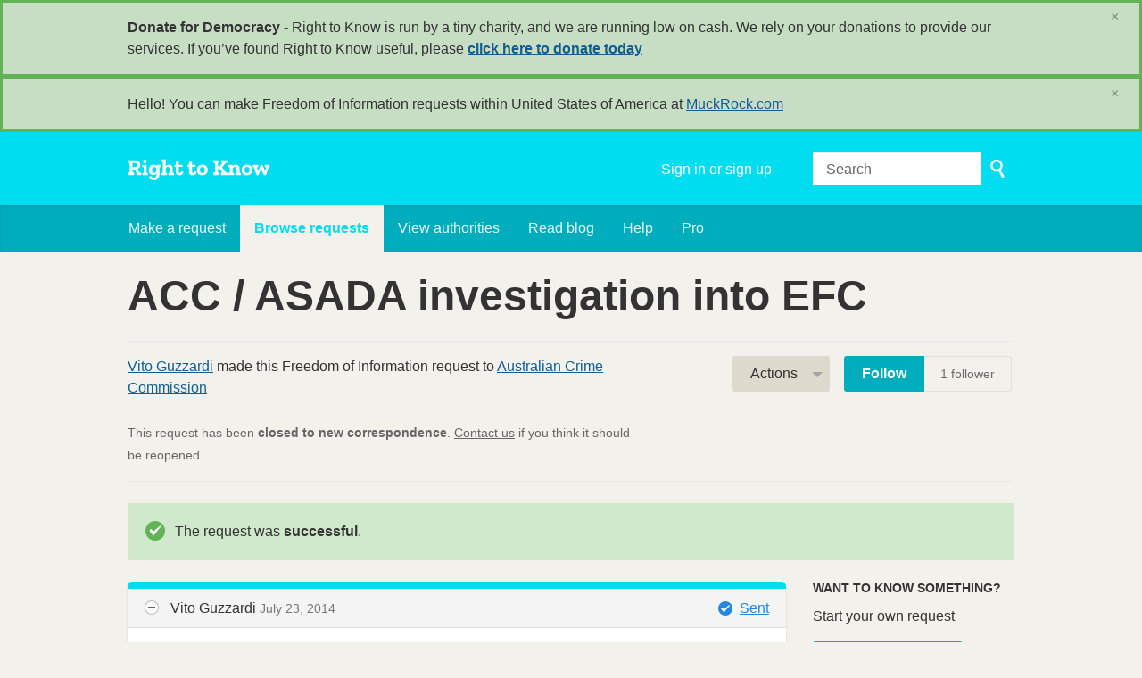

--- FILE ---
content_type: text/html; charset=utf-8
request_url: https://www.righttoknow.org.au/request/acc_asada_investigation_into_efc
body_size: 11281
content:
<!DOCTYPE html>
<html lang="en" class="no-js">
  <head>
    <meta charset="utf-8">
    <meta name="csrf-param" content="authenticity_token" />
<meta name="csrf-token" />

    <title>
        ACC / ASADA investigation into EFC - a Freedom of Information request to Australian Crime Commission - Right to Know
    </title>

    <link rel="shortcut icon" type="image/x-icon" href="/assets/favicon-9911923b79ef3110bc97eb93cb6f703cfe348dd298bed3164be928426ee297aa.ico" />


      <!--[if LTE IE 7]>
<link rel="stylesheet" media="all" href="/assets/responsive/application-lte-ie7-2e745d6d1c5b9da95ac6b4020e8f9003d9dfca28cba59cc45b3bbded4b397872.css" title="Main" />
<![endif]-->

<!--[if IE 8]>
<link rel="stylesheet" media="all" href="/assets/responsive/application-ie8-fd26ce18e571ddcc0c9944c44d8c04bb295fb764c22325865280e7b667c8117a.css" title="Main" />
<![endif]-->

<!--[if IE 8]>
<link rel="stylesheet" media="all" href="/assets/responsive/application-ie8-fd26ce18e571ddcc0c9944c44d8c04bb295fb764c22325865280e7b667c8117a.css" title="Main" />
<![endif]-->

<!--[if GT IE 8]><!-->
<link rel="stylesheet" media="all" href="/assets/responsive/application-f2aba6867785b5dd4ed8d4e0c915b02707333c9f3a0429fcbe452a17fab40df6.css" title="Main" />
<!--<![endif]-->

  <link rel="stylesheet" media="print" href="/assets/responsive/print-f382691f6b7273571ffb7f402fe142b58891fec1e115fe46abdd8e80a3c064cc.css" />


        <link rel="alternate" type="application/atom+xml" title="New updates for the request 'ACC / ASADA investigation into EFC'" href="https://www.righttoknow.org.au/feed/request/acc_asada_investigation_into_efc">
          <link rel="alternate" type="application/json" title="JSON version of New updates for the request 'ACC / ASADA investigation into EFC'" href="https://www.righttoknow.org.au/feed/request/acc_asada_investigation_into_efc.json">
      <link rel="alternate" type="application/json" title="JSON version of this page" href="/request/acc_asada_investigation_into_efc.json">

    <meta name="viewport" content="width=device-width, initial-scale=1.0" />
    
<meta property="og:site_name" content="Right to Know" />

  <meta property="og:title" content="ACC / ASADA investigation into EFC - a Freedom of Information request to Australian Crime Commission" />
  <meta property="og:type" content="article" />

    <meta property="article:published_time" content="2014-07-23T20:41:51+10:00" />
    <meta property="article:modified_time" content="2014-10-01T15:26:37+10:00" />
    <meta property="og:description" content="I seek access to all the documents including correspondence,
briefings file notes and telephone records of communications made
between 1 January 2013 and today between:

- the Department of Health (including Mr Richard Eccles and his staff) and the Australian Crime Commission;

in relation to the proposed or actual investigation by ACC / ASADA into
the Essendon Football Club, including the joint press conference
held on 7 February 2013, and the arrangements for the ACC / AFL / ASADA joint investigation.

Yours faithfully,
Vito Guzzardi" />


<meta property="og:image" content="https://www.righttoknow.org.au/assets/logo-opengraph-a2b4e6d0abab52b292b71d8d829caebc16101924522f52ee0f84bb9af34aa2b0.png" />
<meta property="og:url" content="https://www.righttoknow.org.au/request/acc_asada_investigation_into_efc" />
<meta property="og:image:width" content="1200" />
<meta property="og:image:height" content="630" />
<meta name="twitter:card" content="summary_large_image">

    <link rel="apple-touch-icon" sizes="180x180" href="/assets/favicon/apple-touch-icon-d6b1a806faa72e14d354869672329f0e93486032b1e97d6bb368f34fb58a0833.png">
<link rel="icon" type="image/png" sizes="32x32" href="/assets/favicon/favicon-32x32-d253db94f32da883650f19c436b56408723e420d1cb29aa1f179a5bc85b83fc9.png">
<link rel="icon" type="image/png" sizes="16x16" href="/assets/favicon/favicon-16x16-3b2d87de883b8fc13b20462632a5d7070322431db7146afee4d2ec87d40abbd3.png">
<link rel="manifest" href="/assets/favicon/manifest-ecd116a11dc6e8a8a630c8d72c253571f01dc90215c20a02c512c202418b4a92.json">
<script defer data-domain="righttoknow.org.au" src="https://plausible.io/js/script.outbound-links.js"></script>
<script>window.plausible = window.plausible || function() { (window.plausible.q = window.plausible.q || []).push(arguments) }</script>

    <!-- Replace the html tag's no-js class with js -->
    <script>
      (function(H){
        H.className = H.className.replace(/\bno-js\b/,'js-loaded')
      })(document.documentElement);
    </script>
    
  </head>
  <body class=" ">
    <div class="entirebody">

    <a href="#content" class="show-with-keyboard-focus-only skip-to-link" tabindex="0">Skip to content</a>
      <!-- begin popups -->
        <div class="popup popup--popup popup--standard" role="alert" id="standard-popup">
  <div class="row">
    <div class="popup__content">
      <strong>Donate for Democracy - </strong>
      Right to Know is run by a tiny charity, and we are running low on cash. We rely on your donations to provide our services. If you’ve found Right to Know useful, please <b><a href="https://donate.oaf.org.au">click here to donate today</a></b>
      <a class="popup__close js-popup__close" aria-label="Close" data-remote="true" rel="nofollow" data-method="delete" href="/announcements/12">
        <span aria-hidden="true">&times;</span>
</a>    </div>
  </div>
</div>

        <div id="country-message">
        </div>
      <!-- end popups -->

      <div class="only-show-for-print">
  <p class="print-information">Printed from https://www.righttoknow.org.au/request/acc_asada_investigation_into_efc on January 25, 2026 20:52</p>
</div>
<div id="banner" class="banner " role="banner">
  <div id="banner_inner" class="banner_inner">
    <div id="banner_content" class="banner_content">
      <div class="banner_site-title">
        <h1><a id="logo" class="site-title__logo" href="/">Right to Know</a></h1>
      </div>

      <div class="rsp_menu_button">
        <a href="#banner" class="open"> <i class="icon-menu"></i> Menu </a>
        <a href="#" class="close"> <i class="icon-menu"></i> Close </a>
      </div>

      <div id="user_locale_switcher" class="locale-list">
  </div>
        <div id="logged_in_bar" class="logged_in_bar account-link-menu-item">
  <a class="sign_in_link" href="/profile/sign_in?r=%2Frequest%2Facc_asada_investigation_into_efc">Sign in or sign up</a>
</div>

      <div id="navigation_search" class="navigation_search">
        <form id="navigation_search_form" class="navigation_search_form" method="get" action="/search" role="search">
          <label class="visually-hidden" for="navigation_search_button">
            Search
          </label>
          <input type="search" name="query" id="navigation_search_button" class="navigation_search_button" placeholder="Search" title="type your search term here" />
          <button type="submit">
            <span class="visually-hidden">
              Submit Search
            </span>
          </button>
        </form>
      </div>
    </div>

    <div id="topnav" class="topnav ">
  <ul id="navigation" class="navigation" role="navigation">

      <li class="">
  <a id="make-request-link" href="/select_authority">Make a request</a>
</li>

<li class="selected">
  <a href="/list/successful">Browse requests</a>
</li>

<li class="">
  <a href="/body/list/all">View authorities</a>
</li>

  <li class=""><a href="/blog">Read blog</a></li>

<li class="">
  <a href="/help/about">Help</a>
</li>

<li class="">
  <a href="/pro">Pro</a>
</li>

  </ul>
</div>

  </div>
</div>



      <div id="wrapper">
        <div id="content" role="main">

          <div id="request_show" class="controller_request">
            








<div class="request-header">
  <div class="row">
    <h1>ACC / ASADA investigation into EFC</h1>

    <div class="request-header__action-bar-container">
      <div class="request-header__action-bar">

        <p class="request-header__subtitle ">
              <a href="/user/vito_guzzardi">Vito Guzzardi</a> made this Freedom of Information request to <a href="/body/acc">Australian Crime Commission</a>



<span class="request-header__closed_to_correspondence">
  <br><br>
  This request has been <strong>closed to new correspondence</strong>. <a href="/help/contact">Contact us</a> if you think it should be reopened.
</span>


        </p>

          <div class="request-header__action-bar__actions ">
              <div id="after_actions" class="after-actions">
  <ul class="action-menu after-actions__action-menu">
    <li>
      <a href="#" class="action-menu__button">Actions</a>

      <ul class="action-menu__menu">
          <li class="action-menu__menu__item">
            <span class="action-menu__menu__heading">
              Vito Guzzardi
            </span>

            <ul class="action-menu__menu__submenu owner_actions">
              <li>
                  <a href="/request/719/followups/new/2535">Write a reply</a>
              </li>

                <li>
                  <a href="/request/acc_asada_investigation_into_efc?update_status=1">Update the status of this request</a>
                </li>

              <li>
                <a href="/request/719/followups/new?internal_review=1">Request an internal review</a>
              </li>
            </ul>
          </li>

        <li class="action-menu__menu__item">
          <span class="action-menu__menu__heading">
            Australian Crime Commission
          </span>

          <ul class="action-menu__menu__submenu public_body_actions">
            <li>
              <a href="/upload/request/acc_asada_investigation_into_efc">Respond to request</a>
            </li>
          </ul>
        </li>

        <li class="action-menu__menu__item">
          <ul class="action-menu__menu__submenu anyone_actions">

              <li>
               <a href="/request/acc_asada_investigation_into_efc/report/new">Report this request</a><span class="action-menu__info-link">
                <a href="/help/about#reporting">Help</a>
              </span>
              </li>

              <li>
                <a href="/annotate/request/acc_asada_investigation_into_efc">Add an annotation</a>
              </li>


            <li>
              <a href="/request/acc_asada_investigation_into_efc/download">Download a zip file of all correspondence</a>
            </li>

            <li>
              <a href="/details/request/acc_asada_investigation_into_efc">View event history details</a>
            </li>

            <li>
              <a tabindex="0" class="js-collapsable-trigger-all" data-text-expanded="Collapse all correspondence" data-text-collapsed="Expand all correspondence">Collapse all correspondence</a>
            </li>

            <li>
              <div class="feed_link feed_link_action-menu">
  <a href="/feed/request/acc_asada_investigation_into_efc">RSS feed</a>
  <svg xmlns="http://www.w3.org/2000/svg" width="8" height="8" viewBox="0 0 8 8" alt=""><path fill="#777777" fill-rule="evenodd" d="M.9 3.04a4.07 4.07 0 0 1 4.06 4.08.6.6 0 0 1-1.2 0A2.88 2.88 0 0 0 .9 4.22a.6.6 0 0 1 0-1.19zM.9 0C4.82 0 8 3.2 8 7.12a.6.6 0 0 1-1.19 0A5.93 5.93 0 0 0 .9 1.19.6.6 0 1 1 .9 0zm.14 5.91a1.04 1.04 0 1 1 0 2.09 1.04 1.04 0 0 1 0-2.09z"/></svg>
</div>

            </li>
          </ul>
        </li>
      </ul>
    </li>
  </ul>
</div>


                <div class="action-bar__follow">
    <div class="action-bar__follow-button">
      <div class="feed_link feed_link_toolbar">
        <a class="link_button_green track__action" href="/track/request/acc_asada_investigation_into_efc">Follow</a>
      </div>
    </div>
    <div class="action-bar__follower-count">
      <span id="follow_count">1</span> follower
    </div>
  </div>

          </div>
      </div>
    </div>

    <div class="request-status">
      <div id="request_status" class="request-status-message request-status-message--successful">
        <i class="icon-standalone icon_successful"></i>

        <p>
          The request was <strong>successful</strong>.
        </p>
      </div>
    </div>
  </div>
</div>



<div id="left_column" class="left_column">
  

      <div class="ff-print-fix"></div>

<div class="outgoing correspondence js-collapsable" id="outgoing-1522">
  


    <div class="correspondence__header correspondence__header--with-delivery-status">
      <span class="correspondence__header__author js-collapsable-trigger">
        Vito Guzzardi
      </span>

      <a class="correspondence__header__date" href="#outgoing-1522">
          <time datetime="2014-07-23T20:41:51+10:00" title="2014-07-23 20:41:51 +1000">July 23, 2014</time>
</a>
        <div class="correspondence__header__delivery-status">
          <a class="toggle-delivery-log toggle-delivery-log--sent js-toggle-delivery-log" data-delivery-status="sent" href="/outgoing_messages/1522/delivery_status">            Sent</a>        </div>
    </div>

    <div class="js-delivery-log-ajax-error" hidden aria-hidden="true" style="display: none; visibility: hidden;">
      <p>We couldn’t load the mail server logs for this message.</p>
      <p><a target="_blank" href="/outgoing_messages/1522/delivery_status">Try opening the logs in a new window.</a></p>
    </div>

    <div class="correspondence_text">
      <div><p>Dear Australian Crime Commission,</p>

<p>I seek access to all the documents including correspondence,
<br />briefings file notes and telephone records of communications made
<br />between 1 January 2013 and today between:</p>

<p>- the Department of Health (including Mr Richard Eccles and his staff) and the Australian Crime Commission;</p>

<p>in relation to the proposed or actual investigation by ACC / ASADA into
<br />the Essendon Football Club, including the joint press conference
<br />held on 7 February 2013, and the arrangements for the ACC / AFL / ASADA joint investigation.</p>

<p>Yours faithfully,
<br />Vito Guzzardi</p></div>
    </div>

    <p class="event_actions">

    </p>



      <div class="correspondence__footer">
  <div class="correspondence__footer__cplink">
    <input type="text" id="" value="https://www.righttoknow.org.au/request/acc_asada_investigation_into_efc#outgoing-1522" class="cplink__field" />

    <a class="cplink__button">Link to this</a>

    <a class="cplink__button" href="/request/acc_asada_investigation_into_efc/report/new?outgoing_message_id=1522">Report</a>
  </div>
</div>

</div>



      <div class="ff-print-fix"></div>

<div class="incoming correspondence normal js-collapsable" id="incoming-2396">
  <div class="correspondence__header">
    <span class="correspondence__header__author js-collapsable-trigger">
        foi,
        Australian Crime Commission
    </span>

    <a class="correspondence__header__date" href="#incoming-2396">
      <time datetime="2014-08-14T08:43:32+10:00" title="2014-08-14 08:43:32 +1000">August 14, 2014</time>
</a>  </div>

  


    <div class="correspondence_text">
      
<div id="attachment-5627">
    <p>Dear Mr Guzzardi,</p>

<p>  </p>

<p> Thank you for your recent FOI application. I apologise for the delay in
<br /> acknowledging your request, the ACC is currently experiencing a high
<br /> volume of requests.</p>

<p>  </p>

<p> I note your request seeks access to the following documents:</p>

<p>  </p>

<p> “all the documents (including correspondence, briefings file notes and
<br /> telephone records of communications) made between 1 January 2013 and 23
<br /> July 2014 between the Department of Health (including Mr Richard Eccles
<br /> and his staff) and the Australian Crime Commission in relation to the
<br /> proposed or actual investigation by ACC / ASADA into the Essendon Football
<br /> Club, including the joint press conference held on 7 February 2013, and
<br /> the arrangements for the ACC / AFL / ASADA joint investigation.”</p>

<p>  </p>

<p> I am seeking some clarification with respect to the reference “between the
<br /> Department of Health (including Mr Richard Eccles and his staff)” Mr
<br /> Richard Eccles is an employee of the Department of Prime Minister and
<br /> Cabinet, however your request is seeking correspondence between the
<br /> Department of Health and the ACC.</p>

<p>  </p>

<p> Does your request in fact seek correspondence between the ACC and Mr
<br /> Eccles as well as any correspondence with the Department of Health. Or
<br /> should the reference to the Department of Health be a reference to the
<br /> Department of Prime Minister and Cabinet?</p>

<p>  </p>

<p> In addition the ACC would seek your consent to a 2 week extension of
<br /> processing time to 5 September to allow for the clarification of your
<br /> request and adequate consultation with third parties.</p>

<p>  </p>

<p> I would be grateful if you could let me know whether you agree to this
<br /> extension of time and provide clarification regarding the reference to Mr
<br /> Richard Eccles.</p>

<p>  </p>

<p> Kind regards,</p>

<p>  </p>

<p>  </p>

<p>  </p>

<p> Amy Dyde | Legal Services</p>

<p> A/g FOI Coordinator</p>

<p> Australian Crime Commission</p>

<p> Ph: 02 62436620</p>

<p> [1][<a href="/help/officers#mobiles">email address</a>]</p>

<p>  </p>

<p><span class="unfold_link"><a href="?unfold=1#incoming-2396">show quoted sections</a></span></p>
</div>
    </div>

    <p class="event_actions">
    </p>



      <div class="correspondence__footer">
  <div class="correspondence__footer__cplink">
    <input type="text" id="" value="https://www.righttoknow.org.au/request/acc_asada_investigation_into_efc#incoming-2396" class="cplink__field" />

    <a class="cplink__button">Link to this</a>

    <a class="cplink__button" href="/request/acc_asada_investigation_into_efc/report/new?incoming_message_id=2396">Report</a>
  </div>
</div>

</div>



      <div class="ff-print-fix"></div>

<div class="outgoing correspondence js-collapsable" id="outgoing-1597">
  


    <div class="correspondence__header correspondence__header--with-delivery-status">
      <span class="correspondence__header__author js-collapsable-trigger">
        Vito Guzzardi
      </span>

      <a class="correspondence__header__date" href="#outgoing-1597">
          <time datetime="2014-08-14T19:46:38+10:00" title="2014-08-14 19:46:38 +1000">August 14, 2014</time>
</a>
        <div class="correspondence__header__delivery-status">
          <a class="toggle-delivery-log toggle-delivery-log--sent js-toggle-delivery-log" data-delivery-status="sent" href="/outgoing_messages/1597/delivery_status">            Sent</a>        </div>
    </div>

    <div class="js-delivery-log-ajax-error" hidden aria-hidden="true" style="display: none; visibility: hidden;">
      <p>We couldn’t load the mail server logs for this message.</p>
      <p><a target="_blank" href="/outgoing_messages/1597/delivery_status">Try opening the logs in a new window.</a></p>
    </div>

    <div class="correspondence_text">
      <div><p>Dear foi,</p>

<p>My apologies - yes my request in fact seeks correspondence between the ACC and Mr Eccles as well as any correspondence with the Department of Health.</p>

<p>Consent to a 2 week extension is given for processing time to 5 September to allow for the clarification of my request and adequate consultation with third parties.</p>

<p>Yours sincerely,</p>

<p>Vito Guzzardi</p></div>
    </div>

    <p class="event_actions">

    </p>



      <div class="correspondence__footer">
  <div class="correspondence__footer__cplink">
    <input type="text" id="" value="https://www.righttoknow.org.au/request/acc_asada_investigation_into_efc#outgoing-1597" class="cplink__field" />

    <a class="cplink__button">Link to this</a>

    <a class="cplink__button" href="/request/acc_asada_investigation_into_efc/report/new?outgoing_message_id=1597">Report</a>
  </div>
</div>

</div>



      <div class="ff-print-fix"></div>

<div class="incoming correspondence normal js-collapsable" id="incoming-2406">
  <div class="correspondence__header">
    <span class="correspondence__header__author js-collapsable-trigger">
        foi,
        Australian Crime Commission
    </span>

    <a class="correspondence__header__date" href="#incoming-2406">
      <time datetime="2014-08-15T07:37:33+10:00" title="2014-08-15 07:37:33 +1000">August 15, 2014</time>
</a>  </div>

  


    <div class="correspondence_text">
      
<div id="attachment-5649">
    <p>Dear Mr Guzzardi, </p>

<p>Thank you for your prompt reply. </p>

<p>I appreciate your clarification of the terms of your request, and will proceed with processing the scope of your request as outlined below. </p>

<p>I confirm the due date for this matter is now 5 September. </p>

<p>Kind regards,</p>

<p>Amy Dyde | Legal Services
<br />A/g FOI Coordinator 
<br />Australian Crime Commission
<br />Ph: 02 62436620
<br />[<a href="/help/officers#mobiles">email address</a>]</p>

<p><span class="unfold_link"><a href="?unfold=1#incoming-2406">show quoted sections</a></span></p>
</div>
    </div>

    <p class="event_actions">
    </p>



      <div class="correspondence__footer">
  <div class="correspondence__footer__cplink">
    <input type="text" id="" value="https://www.righttoknow.org.au/request/acc_asada_investigation_into_efc#incoming-2406" class="cplink__field" />

    <a class="cplink__button">Link to this</a>

    <a class="cplink__button" href="/request/acc_asada_investigation_into_efc/report/new?incoming_message_id=2406">Report</a>
  </div>
</div>

</div>



      <div class="ff-print-fix"></div>



      <div class="ff-print-fix"></div>

<div class="incoming correspondence normal js-collapsable" id="incoming-2518">
  <div class="correspondence__header">
    <span class="correspondence__header__author js-collapsable-trigger">
        foi,
        Australian Crime Commission
    </span>

    <a class="correspondence__header__date" href="#incoming-2518">
      <time datetime="2014-09-05T09:48:57+10:00" title="2014-09-05 09:48:57 +1000">September 05, 2014</time>
</a>  </div>

  


    <div class="correspondence_text">
      
<div id="attachment-5852">
    <p>Dear Mr Guzzardi, </p>

<p>The ACC is in the final stages of preparing documents for release to you, as well as a letter of decision. </p>

<p>Would you consent to a short extension of time, to Tuesday 9 September? </p>

<p>Kind regards,</p>

<p>Amy Dyde | Legal Services
<br />A/g FOI Coordinator 
<br />Australian Crime Commission
<br />Ph: 02 62436620
<br />[<a href="/help/officers#mobiles">email address</a>]</p>

<p><span class="unfold_link"><a href="?unfold=1#incoming-2518">show quoted sections</a></span></p>
</div>
    </div>

    <p class="event_actions">
    </p>



      <div class="correspondence__footer">
  <div class="correspondence__footer__cplink">
    <input type="text" id="" value="https://www.righttoknow.org.au/request/acc_asada_investigation_into_efc#incoming-2518" class="cplink__field" />

    <a class="cplink__button">Link to this</a>

    <a class="cplink__button" href="/request/acc_asada_investigation_into_efc/report/new?incoming_message_id=2518">Report</a>
  </div>
</div>

</div>



      <div class="ff-print-fix"></div>

<div class="outgoing correspondence js-collapsable" id="outgoing-1666">
  


    <div class="correspondence__header correspondence__header--with-delivery-status">
      <span class="correspondence__header__author js-collapsable-trigger">
        Vito Guzzardi
      </span>

      <a class="correspondence__header__date" href="#outgoing-1666">
          <time datetime="2014-09-06T13:26:26+10:00" title="2014-09-06 13:26:26 +1000">September 06, 2014</time>
</a>
        <div class="correspondence__header__delivery-status">
          <a class="toggle-delivery-log toggle-delivery-log--sent js-toggle-delivery-log" data-delivery-status="sent" href="/outgoing_messages/1666/delivery_status">            Sent</a>        </div>
    </div>

    <div class="js-delivery-log-ajax-error" hidden aria-hidden="true" style="display: none; visibility: hidden;">
      <p>We couldn’t load the mail server logs for this message.</p>
      <p><a target="_blank" href="/outgoing_messages/1666/delivery_status">Try opening the logs in a new window.</a></p>
    </div>

    <div class="correspondence_text">
      <div><p>Dear foi,</p>

<p>Yes, the time extension is granted as requested.</p>

<p>Thanks.</p>

<p>Yours sincerely,</p>

<p>Vito Guzzardi</p></div>
    </div>

    <p class="event_actions">

    </p>



      <div class="correspondence__footer">
  <div class="correspondence__footer__cplink">
    <input type="text" id="" value="https://www.righttoknow.org.au/request/acc_asada_investigation_into_efc#outgoing-1666" class="cplink__field" />

    <a class="cplink__button">Link to this</a>

    <a class="cplink__button" href="/request/acc_asada_investigation_into_efc/report/new?outgoing_message_id=1666">Report</a>
  </div>
</div>

</div>



      <div class="ff-print-fix"></div>



      <div class="ff-print-fix"></div>

<div class="incoming correspondence normal js-collapsable" id="incoming-2535">
  <div class="correspondence__header">
    <span class="correspondence__header__author js-collapsable-trigger">
        foi,
        Australian Crime Commission
    </span>

    <a class="correspondence__header__date" href="#incoming-2535">
      <time datetime="2014-09-09T09:11:17+10:00" title="2014-09-09 09:11:17 +1000">September 09, 2014</time>
</a>  </div>

  


    <div class="correspondence_text">
        <div class="attachments">
    <div class="attachments__header">
      <h3>
        18 Attachments
      </h3>
    </div>

    <ul class="list-of-attachments">
        <li class="attachment" id="attachment-5885">
            <a href="/request/719/response/2535/attach/3/image001.jpg?cookie_passthrough=1"><img class="attachment__image" alt="Attachment" src="/assets/content_type/icon_image_jpeg_large-c75d931ec8ad72b187cbffdbbe59e796dc767de342f3037f1018a09de59b02df.png" /></a>

            <p class="attachment__name">
              image001.jpg
            </p>

            <p class="attachment__meta">
              2K
              <a href="/request/719/response/2535/attach/3/image001.jpg?cookie_passthrough=1">Download</a>
              
            </p>
</li>        <li class="attachment" id="attachment-5886">
            <a href="/request/719/response/2535/attach/4/Document%201.pdf?cookie_passthrough=1"><img class="attachment__image" alt="Attachment" src="/assets/content_type/icon_application_pdf_large-8e0382c783d59518dc6f8750a99b45dfdbb9bb136e6ad3e3715c8de5ca2c1546.png" /></a>

            <p class="attachment__name">
              Document 1.pdf
            </p>

            <p class="attachment__meta">
              405K
              <a href="/request/719/response/2535/attach/4/Document%201.pdf?cookie_passthrough=1">Download</a>
                <a href="/request/719/response/2535/attach/html/4/Document%201.pdf.html">View as HTML</a>
              
            </p>
</li>        <li class="attachment" id="attachment-5887">
            <a href="/request/719/response/2535/attach/5/Document%202.pdf?cookie_passthrough=1"><img class="attachment__image" alt="Attachment" src="/assets/content_type/icon_application_pdf_large-8e0382c783d59518dc6f8750a99b45dfdbb9bb136e6ad3e3715c8de5ca2c1546.png" /></a>

            <p class="attachment__name">
              Document 2.pdf
            </p>

            <p class="attachment__meta">
              98K
              <a href="/request/719/response/2535/attach/5/Document%202.pdf?cookie_passthrough=1">Download</a>
                <a href="/request/719/response/2535/attach/html/5/Document%202.pdf.html">View as HTML</a>
              
            </p>
</li>        <li class="attachment" id="attachment-5888">
            <a href="/request/719/response/2535/attach/6/Document%203.pdf?cookie_passthrough=1"><img class="attachment__image" alt="Attachment" src="/assets/content_type/icon_application_pdf_large-8e0382c783d59518dc6f8750a99b45dfdbb9bb136e6ad3e3715c8de5ca2c1546.png" /></a>

            <p class="attachment__name">
              Document 3.pdf
            </p>

            <p class="attachment__meta">
              222K
              <a href="/request/719/response/2535/attach/6/Document%203.pdf?cookie_passthrough=1">Download</a>
                <a href="/request/719/response/2535/attach/html/6/Document%203.pdf.html">View as HTML</a>
              
            </p>
</li>        <li class="attachment" id="attachment-5889">
            <a href="/request/719/response/2535/attach/7/Document%204.pdf?cookie_passthrough=1"><img class="attachment__image" alt="Attachment" src="/assets/content_type/icon_application_pdf_large-8e0382c783d59518dc6f8750a99b45dfdbb9bb136e6ad3e3715c8de5ca2c1546.png" /></a>

            <p class="attachment__name">
              Document 4.pdf
            </p>

            <p class="attachment__meta">
              173K
              <a href="/request/719/response/2535/attach/7/Document%204.pdf?cookie_passthrough=1">Download</a>
                <a href="/request/719/response/2535/attach/html/7/Document%204.pdf.html">View as HTML</a>
              
            </p>
</li>        <li class="attachment" id="attachment-5890">
            <a href="/request/719/response/2535/attach/8/Document%205.pdf?cookie_passthrough=1"><img class="attachment__image" alt="Attachment" src="/assets/content_type/icon_application_pdf_large-8e0382c783d59518dc6f8750a99b45dfdbb9bb136e6ad3e3715c8de5ca2c1546.png" /></a>

            <p class="attachment__name">
              Document 5.pdf
            </p>

            <p class="attachment__meta">
              428K
              <a href="/request/719/response/2535/attach/8/Document%205.pdf?cookie_passthrough=1">Download</a>
                <a href="/request/719/response/2535/attach/html/8/Document%205.pdf.html">View as HTML</a>
              
            </p>
</li>        <li class="attachment" id="attachment-5891">
            <a href="/request/719/response/2535/attach/9/Document%206.pdf?cookie_passthrough=1"><img class="attachment__image" alt="Attachment" src="/assets/content_type/icon_application_pdf_large-8e0382c783d59518dc6f8750a99b45dfdbb9bb136e6ad3e3715c8de5ca2c1546.png" /></a>

            <p class="attachment__name">
              Document 6.pdf
            </p>

            <p class="attachment__meta">
              406K
              <a href="/request/719/response/2535/attach/9/Document%206.pdf?cookie_passthrough=1">Download</a>
                <a href="/request/719/response/2535/attach/html/9/Document%206.pdf.html">View as HTML</a>
              
            </p>
</li>        <li class="attachment" id="attachment-5892">
            <a href="/request/719/response/2535/attach/10/Document%207.pdf?cookie_passthrough=1"><img class="attachment__image" alt="Attachment" src="/assets/content_type/icon_application_pdf_large-8e0382c783d59518dc6f8750a99b45dfdbb9bb136e6ad3e3715c8de5ca2c1546.png" /></a>

            <p class="attachment__name">
              Document 7.pdf
            </p>

            <p class="attachment__meta">
              66K
              <a href="/request/719/response/2535/attach/10/Document%207.pdf?cookie_passthrough=1">Download</a>
                <a href="/request/719/response/2535/attach/html/10/Document%207.pdf.html">View as HTML</a>
              
            </p>
</li>        <li class="attachment" id="attachment-5893">
            <a href="/request/719/response/2535/attach/11/Document%208.pdf?cookie_passthrough=1"><img class="attachment__image" alt="Attachment" src="/assets/content_type/icon_application_pdf_large-8e0382c783d59518dc6f8750a99b45dfdbb9bb136e6ad3e3715c8de5ca2c1546.png" /></a>

            <p class="attachment__name">
              Document 8.pdf
            </p>

            <p class="attachment__meta">
              51K
              <a href="/request/719/response/2535/attach/11/Document%208.pdf?cookie_passthrough=1">Download</a>
                <a href="/request/719/response/2535/attach/html/11/Document%208.pdf.html">View as HTML</a>
              
            </p>
</li>        <li class="attachment" id="attachment-5894">
            <a href="/request/719/response/2535/attach/12/Document%209.pdf?cookie_passthrough=1"><img class="attachment__image" alt="Attachment" src="/assets/content_type/icon_application_pdf_large-8e0382c783d59518dc6f8750a99b45dfdbb9bb136e6ad3e3715c8de5ca2c1546.png" /></a>

            <p class="attachment__name">
              Document 9.pdf
            </p>

            <p class="attachment__meta">
              164K
              <a href="/request/719/response/2535/attach/12/Document%209.pdf?cookie_passthrough=1">Download</a>
                <a href="/request/719/response/2535/attach/html/12/Document%209.pdf.html">View as HTML</a>
              
            </p>
</li>        <li class="attachment" id="attachment-5895">
            <a href="/request/719/response/2535/attach/13/Document%2010.pdf?cookie_passthrough=1"><img class="attachment__image" alt="Attachment" src="/assets/content_type/icon_application_pdf_large-8e0382c783d59518dc6f8750a99b45dfdbb9bb136e6ad3e3715c8de5ca2c1546.png" /></a>

            <p class="attachment__name">
              Document 10.pdf
            </p>

            <p class="attachment__meta">
              100K
              <a href="/request/719/response/2535/attach/13/Document%2010.pdf?cookie_passthrough=1">Download</a>
                <a href="/request/719/response/2535/attach/html/13/Document%2010.pdf.html">View as HTML</a>
              
            </p>
</li>        <li class="attachment" id="attachment-5896">
            <a href="/request/719/response/2535/attach/14/Document%2011.pdf?cookie_passthrough=1"><img class="attachment__image" alt="Attachment" src="/assets/content_type/icon_application_pdf_large-8e0382c783d59518dc6f8750a99b45dfdbb9bb136e6ad3e3715c8de5ca2c1546.png" /></a>

            <p class="attachment__name">
              Document 11.pdf
            </p>

            <p class="attachment__meta">
              2.3M
              <a href="/request/719/response/2535/attach/14/Document%2011.pdf?cookie_passthrough=1">Download</a>
                <a href="/request/719/response/2535/attach/html/14/Document%2011.pdf.html">View as HTML</a>
              
            </p>
</li>        <li class="attachment" id="attachment-5897">
            <a href="/request/719/response/2535/attach/15/Document%2012.pdf?cookie_passthrough=1"><img class="attachment__image" alt="Attachment" src="/assets/content_type/icon_application_pdf_large-8e0382c783d59518dc6f8750a99b45dfdbb9bb136e6ad3e3715c8de5ca2c1546.png" /></a>

            <p class="attachment__name">
              Document 12.pdf
            </p>

            <p class="attachment__meta">
              139K
              <a href="/request/719/response/2535/attach/15/Document%2012.pdf?cookie_passthrough=1">Download</a>
                <a href="/request/719/response/2535/attach/html/15/Document%2012.pdf.html">View as HTML</a>
              
            </p>
</li>        <li class="attachment" id="attachment-5898">
            <a href="/request/719/response/2535/attach/16/Document%2013.pdf?cookie_passthrough=1"><img class="attachment__image" alt="Attachment" src="/assets/content_type/icon_application_pdf_large-8e0382c783d59518dc6f8750a99b45dfdbb9bb136e6ad3e3715c8de5ca2c1546.png" /></a>

            <p class="attachment__name">
              Document 13.pdf
            </p>

            <p class="attachment__meta">
              71K
              <a href="/request/719/response/2535/attach/16/Document%2013.pdf?cookie_passthrough=1">Download</a>
                <a href="/request/719/response/2535/attach/html/16/Document%2013.pdf.html">View as HTML</a>
              
            </p>
</li>        <li class="attachment" id="attachment-5899">
            <a href="/request/719/response/2535/attach/17/Document%2014.pdf?cookie_passthrough=1"><img class="attachment__image" alt="Attachment" src="/assets/content_type/icon_application_pdf_large-8e0382c783d59518dc6f8750a99b45dfdbb9bb136e6ad3e3715c8de5ca2c1546.png" /></a>

            <p class="attachment__name">
              Document 14.pdf
            </p>

            <p class="attachment__meta">
              69K
              <a href="/request/719/response/2535/attach/17/Document%2014.pdf?cookie_passthrough=1">Download</a>
                <a href="/request/719/response/2535/attach/html/17/Document%2014.pdf.html">View as HTML</a>
              
            </p>
</li>        <li class="attachment" id="attachment-5900">
            <a href="/request/719/response/2535/attach/18/Document%2015.pdf?cookie_passthrough=1"><img class="attachment__image" alt="Attachment" src="/assets/content_type/icon_application_pdf_large-8e0382c783d59518dc6f8750a99b45dfdbb9bb136e6ad3e3715c8de5ca2c1546.png" /></a>

            <p class="attachment__name">
              Document 15.pdf
            </p>

            <p class="attachment__meta">
              127K
              <a href="/request/719/response/2535/attach/18/Document%2015.pdf?cookie_passthrough=1">Download</a>
                <a href="/request/719/response/2535/attach/html/18/Document%2015.pdf.html">View as HTML</a>
              
            </p>
</li>        <li class="attachment" id="attachment-5901">
            <a href="/request/719/response/2535/attach/19/Document%2016.pdf?cookie_passthrough=1"><img class="attachment__image" alt="Attachment" src="/assets/content_type/icon_application_pdf_large-8e0382c783d59518dc6f8750a99b45dfdbb9bb136e6ad3e3715c8de5ca2c1546.png" /></a>

            <p class="attachment__name">
              Document 16.pdf
            </p>

            <p class="attachment__meta">
              2.4M
              <a href="/request/719/response/2535/attach/19/Document%2016.pdf?cookie_passthrough=1">Download</a>
                <a href="/request/719/response/2535/attach/html/19/Document%2016.pdf.html">View as HTML</a>
              
            </p>
</li>        <li class="attachment" id="attachment-5902">
            <a href="/request/719/response/2535/attach/20/FOI%20Decision%20letter%20Guzzardi.pdf?cookie_passthrough=1"><img class="attachment__image" alt="Attachment" src="/assets/content_type/icon_application_pdf_large-8e0382c783d59518dc6f8750a99b45dfdbb9bb136e6ad3e3715c8de5ca2c1546.png" /></a>

            <p class="attachment__name">
              FOI Decision letter Guzzardi.pdf
            </p>

            <p class="attachment__meta">
              455K
              <a href="/request/719/response/2535/attach/20/FOI%20Decision%20letter%20Guzzardi.pdf?cookie_passthrough=1">Download</a>
                <a href="/request/719/response/2535/attach/html/20/FOI%20Decision%20letter%20Guzzardi.pdf.html">View as HTML</a>
              
            </p>
</li>    </ul>

    <a href="#" class="attachments__show-more" style="display: none;" data-show-all="Show all attachments" data-show-fewer="Show fewer attachments"></a>
  </div>

<div id="attachment-103766">
    <p>Dear Mr. Guzzardi,</p>

<p> Please find attached a letter detailing the decision of Ms. Amy Dyde on
<br /> your request under the Freedom of Information Act 1982 along with the
<br /> documents released to you under the terms of that decision.  </p>

<p> Kind regards,</p>

<p>  </p>

<p> Patrick Dale</p>

<p> Examinations Registry | Australian
<br /> Crime Commission |</p>

<p> [ACC ext]  02 6243 6904 | [ACC
<br /> int] 36904 |</p>

<p> |[2]www.crimecommission.gov.au |
<br /> [1]cid:image001.jpg@01CDD926.B059EB40 [<a href="/help/officers#mobiles">email address</a>]</p>

<p>  </p>

<p>  </p>

<p><span class="unfold_link"><a href="?unfold=1#incoming-2535">show quoted sections</a></span></p>

<p>References</p>

<p> Visible links
<br /> 2. <a href="http://www.crimecommission.gov.au/">http://www.crimecommission.gov.au/</a>
<br /> 3. <a href="http://www.crimecommission.gov.au/">http://www.crimecommission.gov.au/</a></p>
</div>
    </div>

    <p class="event_actions">
    </p>



      <div class="correspondence__footer">
  <div class="correspondence__footer__cplink">
    <input type="text" id="" value="https://www.righttoknow.org.au/request/acc_asada_investigation_into_efc#incoming-2535" class="cplink__field" />

    <a class="cplink__button">Link to this</a>

    <a class="cplink__button" href="/request/acc_asada_investigation_into_efc/report/new?incoming_message_id=2535">Report</a>
  </div>
</div>

</div>



      <div class="ff-print-fix"></div>





    <div class="request-footer__action-bar-container">
      <div class="request-footer__action-bar__actions">
          <div id="after_actions" class="after-actions">
  <ul class="action-menu after-actions__action-menu">
    <li>
      <a href="#" class="action-menu__button">Actions</a>

      <ul class="action-menu__menu">
          <li class="action-menu__menu__item">
            <span class="action-menu__menu__heading">
              Vito Guzzardi
            </span>

            <ul class="action-menu__menu__submenu owner_actions">
              <li>
                  <a href="/request/719/followups/new/2535">Write a reply</a>
              </li>

                <li>
                  <a href="/request/acc_asada_investigation_into_efc?update_status=1">Update the status of this request</a>
                </li>

              <li>
                <a href="/request/719/followups/new?internal_review=1">Request an internal review</a>
              </li>
            </ul>
          </li>

        <li class="action-menu__menu__item">
          <span class="action-menu__menu__heading">
            Australian Crime Commission
          </span>

          <ul class="action-menu__menu__submenu public_body_actions">
            <li>
              <a href="/upload/request/acc_asada_investigation_into_efc">Respond to request</a>
            </li>
          </ul>
        </li>

        <li class="action-menu__menu__item">
          <ul class="action-menu__menu__submenu anyone_actions">

              <li>
               <a href="/request/acc_asada_investigation_into_efc/report/new">Report this request</a><span class="action-menu__info-link">
                <a href="/help/about#reporting">Help</a>
              </span>
              </li>

              <li>
                <a href="/annotate/request/acc_asada_investigation_into_efc">Add an annotation</a>
              </li>


            <li>
              <a href="/request/acc_asada_investigation_into_efc/download">Download a zip file of all correspondence</a>
            </li>

            <li>
              <a href="/details/request/acc_asada_investigation_into_efc">View event history details</a>
            </li>

            <li>
              <a tabindex="0" class="js-collapsable-trigger-all" data-text-expanded="Collapse all correspondence" data-text-collapsed="Expand all correspondence">Collapse all correspondence</a>
            </li>

            <li>
              <div class="feed_link feed_link_action-menu">
  <a href="/feed/request/acc_asada_investigation_into_efc">RSS feed</a>
  <svg xmlns="http://www.w3.org/2000/svg" width="8" height="8" viewBox="0 0 8 8" alt=""><path fill="#777777" fill-rule="evenodd" d="M.9 3.04a4.07 4.07 0 0 1 4.06 4.08.6.6 0 0 1-1.2 0A2.88 2.88 0 0 0 .9 4.22a.6.6 0 0 1 0-1.19zM.9 0C4.82 0 8 3.2 8 7.12a.6.6 0 0 1-1.19 0A5.93 5.93 0 0 0 .9 1.19.6.6 0 1 1 .9 0zm.14 5.91a1.04 1.04 0 1 1 0 2.09 1.04 1.04 0 0 1 0-2.09z"/></svg>
</div>

            </li>
          </ul>
        </li>
      </ul>
    </li>
  </ul>
</div>


            <div class="action-bar__follow">
    <div class="action-bar__follow-button">
      <div class="feed_link feed_link_toolbar">
        <a class="link_button_green track__action" href="/track/request/acc_asada_investigation_into_efc">Follow</a>
      </div>
    </div>
    <div class="action-bar__follower-count">
      <span id="follow_count">1</span> follower
    </div>
  </div>

      </div>
    </div>
</div>

  <div id="right_column" class="sidebar right_column" role="complementary">
  <div class="sidebar__section new-request-cta">
    <h2 class="new-request__title">Want to know something?</h2>
<p class="new-request__description">Start your own request</p>
<a class="new-request__make-new-requests" href="/select_authority">
  Make a request &raquo;
</a>
  </div>

    <div class="sidebar__section pro-upsell">
    <strong><a href="/pro">Right to Know Pro</a></strong> is a powerful, fully-featured FOI toolkit for journalists.
  </div>




  <div class="sidebar__section next-actions">
    <h2>Act on what you've learnt</h2>

<div class="act_link">
  <i class="act-link-icon act-link-icon--medium"></i>
  <a onclick="if (ga) { ga(&#39;send&#39;,&#39;event&#39;,&#39;Outbound Link&#39;,&#39;Medium Exit&#39;,&#39;Request sidebar&#39;,1) };" href="http://medium.com/">Write about this on Medium</a>
</div>


  <div class="act_link">
    <i class="act-link-icon act-link-icon--donation"></i>
    <a href="https://donate.oaf.org.au/">
      <strong>Donate</strong> to Right to Know
</a>  </div>


    <!-- Consider listing websites that users might find useful here (in your theme) -->

  </div>

  

  


    <div class="sidebar__section sidebar__similar-requests">
  <h2>Requests like this</h2>


    
<div class="request_short_listing">
  <h3 class="request_short_listing__title">
    <a href="/request/all_documents_related_to_nathan?utm_campaign=alaveteli-experiments-87&amp;utm_content=sidebar_similar_requests&amp;utm_medium=link&amp;utm_source=right+to+know">
      All documents related to Nathan Bock and being cleared by ASADA.
</a>  </h3>

  <p class="request_short_listing__authority">
    <a href="/body/asada">Australian Sports Anti-Doping Authority</a>
  </p>
</div>

    
<div class="request_short_listing">
  <h3 class="request_short_listing__title">
    <a href="/request/statement_on_asadas_investigatio?utm_campaign=alaveteli-experiments-87&amp;utm_content=sidebar_similar_requests&amp;utm_medium=link&amp;utm_source=right+to+know">
      Statement on ASADA's investigation into doping at the Essendon Football Club
</a>  </h3>

  <p class="request_short_listing__authority">
    <a href="/body/department_of_health_disability_and_ageing">Department of Health, Disability and Ageing</a>
  </p>
</div>

    
<div class="request_short_listing">
  <h3 class="request_short_listing__title">
    <a href="/request/acc_documents_related_to_shane_c?utm_campaign=alaveteli-experiments-87&amp;utm_content=sidebar_similar_requests&amp;utm_medium=link&amp;utm_source=right+to+know">
      ACC documents related to Shane Charter / ASADA / EFC investigation
</a>  </h3>

  <p class="request_short_listing__authority">
    <a href="/body/acc">Australian Crime Commission</a>
  </p>
</div>

    
<div class="request_short_listing">
  <h3 class="request_short_listing__title">
    <a href="/request/documents_relating_to_asada_and?utm_campaign=alaveteli-experiments-87&amp;utm_content=sidebar_similar_requests&amp;utm_medium=link&amp;utm_source=right+to+know">
      Documents relating to ASADA and ACC meetings January - February 2013
</a>  </h3>

  <p class="request_short_listing__authority">
    <a href="/body/department_of_health_disability_and_ageing">Department of Health, Disability and Ageing</a>
  </p>
</div>

    
<div class="request_short_listing">
  <h3 class="request_short_listing__title">
    <a href="/request/documents_relating_to_asada_afl?utm_campaign=alaveteli-experiments-87&amp;utm_content=sidebar_similar_requests&amp;utm_medium=link&amp;utm_source=right+to+know">
      Documents relating to ASADA AFL Investigation
</a>  </h3>

  <p class="request_short_listing__authority">
    <a href="/body/department_of_health_disability_and_ageing">Department of Health, Disability and Ageing</a>
  </p>
</div>

    
<div class="request_short_listing">
  <h3 class="request_short_listing__title">
    <a href="/request/afp_investigation_into_asada_afl?utm_campaign=alaveteli-experiments-87&amp;utm_content=sidebar_similar_requests&amp;utm_medium=link&amp;utm_source=right+to+know">
      AFP investigation into ASADA / AFL leaks
</a>  </h3>

  <p class="request_short_listing__authority">
    <a href="/body/afp">Australian Federal Police</a>
  </p>
</div>

    
<div class="request_short_listing">
  <h3 class="request_short_listing__title">
    <a href="/request/all_documents_related_to_stephen_2?utm_campaign=alaveteli-experiments-87&amp;utm_content=sidebar_similar_requests&amp;utm_medium=link&amp;utm_source=right+to+know">
      All documents related to Stephen Dank / Shane Charter / Nima Alavi and the ACC.
</a>  </h3>

  <p class="request_short_listing__authority">
    <a href="/body/acc">Australian Crime Commission</a>
  </p>
</div>

    
<div class="request_short_listing">
  <h3 class="request_short_listing__title">
    <a href="/request/all_documents_related_to_stephen?utm_campaign=alaveteli-experiments-87&amp;utm_content=sidebar_similar_requests&amp;utm_medium=link&amp;utm_source=right+to+know">
      All documents related to Stephen Dank / ACC.
</a>  </h3>

  <p class="request_short_listing__authority">
    <a href="/body/acc">Australian Crime Commission</a>
  </p>
</div>

    
<div class="request_short_listing">
  <h3 class="request_short_listing__title">
    <a href="/request/documents_relating_to_asada_and_2?utm_campaign=alaveteli-experiments-87&amp;utm_content=sidebar_similar_requests&amp;utm_medium=link&amp;utm_source=right+to+know">
      Documents relating to ASADA and ACC meetings January - February 2013
</a>  </h3>

  <p class="request_short_listing__authority">
    <a href="/body/dpmc">Department of the Prime Minister and Cabinet</a>
  </p>
</div>

    
<div class="request_short_listing">
  <h3 class="request_short_listing__title">
    <a href="/request/latest_list_of_non_accredited_co?utm_campaign=alaveteli-experiments-87&amp;utm_content=sidebar_similar_requests&amp;utm_medium=link&amp;utm_source=right+to+know">
      Latest list of non accredited companies for visa sponsorship in Australia
</a>  </h3>

  <p class="request_short_listing__authority">
    <a href="/body/department_of_home_affairs">Department of Home Affairs</a>
  </p>
</div>


    <p class="sidebar_similar_requests__more-link">
      <a href="/similar/request/acc_asada_investigation_into_efc?utm_campaign=alaveteli-experiments-87&amp;utm_content=sidebar_similar_requests&amp;utm_medium=link&amp;utm_source=right+to+know">More similar requests</a>
    </p>
</div>


  <div class="sidebar__section">
    <!-- this link with this wording is here for legal reasons, discuss with
         board and our lawyer before changing or removing it -->
    <p class="copyright-notice">
      <small>
        <a href="/help/officers#copyright">Are you the owner of any commercial copyright on this page?</a>
      </small>
    </p>
  </div>
</div>



          </div>
          <div style="clear:both"></div>
        </div>
      </div>

      <div class="oaf-footer" role="contentinfo">
    <div class="row">

        <div class="col-sm-5">
            <h2 class="oaf-footer__site-name">Right to Know</h2>
            <div class="oaf-footer__site-description">
                <p>A site to help anyone submit a Freedom of Information request. Right to Know also publishes and archives requests and responses, building a massive archive of information.</p>
                <p>Powered by <a href="/help/alaveteli">Alaveteli</a>.</p>
            </div>
        </div>

        <div class="col-sm-4">
            <nav class="oaf-footer__links">
                <ul>
                    <li role="presentation"><a href="/select_authority">Make a request</a></li>
                    <li role="presentation"><a href="/list/successful">Browse requests</a></li>
                    <li role="presentation"><a href="/body/list/all">View authorities</a></li>
                      <li role="presentation"><a href="/pro">Journalist?</a></li>
                      <li role="presentation"><a href="/pro/pages/legal">Pro Terms</a></li>
                </ul>
                <ul>
                    <li role="presentation"><a href="/help">Help</a></li>
                    <li role="presentation"><a href="/help/house_rules">House Rules</a></li>
                    <li role="presentation"><a href="/help/contact">Contact us</a></li>
                    <li role="presentation"><a href="/help/privacy">Privacy</a></li>
                    <li role="presentation"><a href="/help/api">API</a></li>
                </ul>
            </nav>
        </div>

        <div class="col-sm-3">
            <div class="oaf-footer__donate">
                <p>Your donations keep this site and others like it running</p>
                <a href="https://www.oaf.org.au/donate/" class="oaf-footer__donate__button">Donate now</a>
            </div>
        </div>
    </div>
    <hr class="oaf-footer__divider" role="presentation">
    <div class="row">
        <div class="col-sm-5">
            <div class="oaf-footer__orgs">
                <p class="oaf-footer__org">
                    Built by
                    <a href="https://www.oaf.org.au/" class="oaf-footer__org__logo oaf-footer__org__logo--oaf">OpenAustralia Foundation</a>
                </p>
            </div>
        </div>

        <div class="col-sm-4">
            <div class="oaf-footer__legal">
                <p>
                    <a href="https://www.oaf.org.au/">OpenAustralia Foundation</a> is a public digital online library.
                    We are a <a href="https://www.acnc.gov.au/charity/55c2c06e21ac71e9359a0590b9fc100e">registered charity</a> in Australia - company limited by guarantee.
                    ABN&nbsp;<a href="https://www.abr.business.gov.au/ABN/View/24138089942">24&nbsp;138&nbsp;089&nbsp;942</a>.
                </p>
                <p>
                  We acknowledge the traditional owners of the land now known as Australia.
                We pay our respects to their elders past, present and emerging.
                </p>
            </div>
        </div>

        <div class="col-sm-3">
            <ul class="oaf-footer__badges">
                <li role="presentation"><a href="https://github.com/openaustralia/righttoknow/" class="oaf-footer__badge oaf-footer__badge--github">Github</a></li>
            </ul>
        </div>

    </div>
</div>

    </div>

    

    <script src="/assets/application-808d6835cf38e1acef25a3d5407109cef5b69a44ff42a8cecb5d0296993d2f07.js"></script>

    
  <script src="/assets/request-attachments-bbc9b56bbe5a258b5c8ed43a32d0de342c32aaa5d8b6273dcff9204156c64246.js"></script>


    
<script src="/assets/personal_message_toggler-bb83a2687b6d30cf3e168bb66ce9a9dce9aa3448ead364b0e50c61ddff467a76.js"></script>


    <a href="#content" class="show-with-keyboard-focus-only skip-to-link">
      Back to content
    </a>
  </body>
</html>
